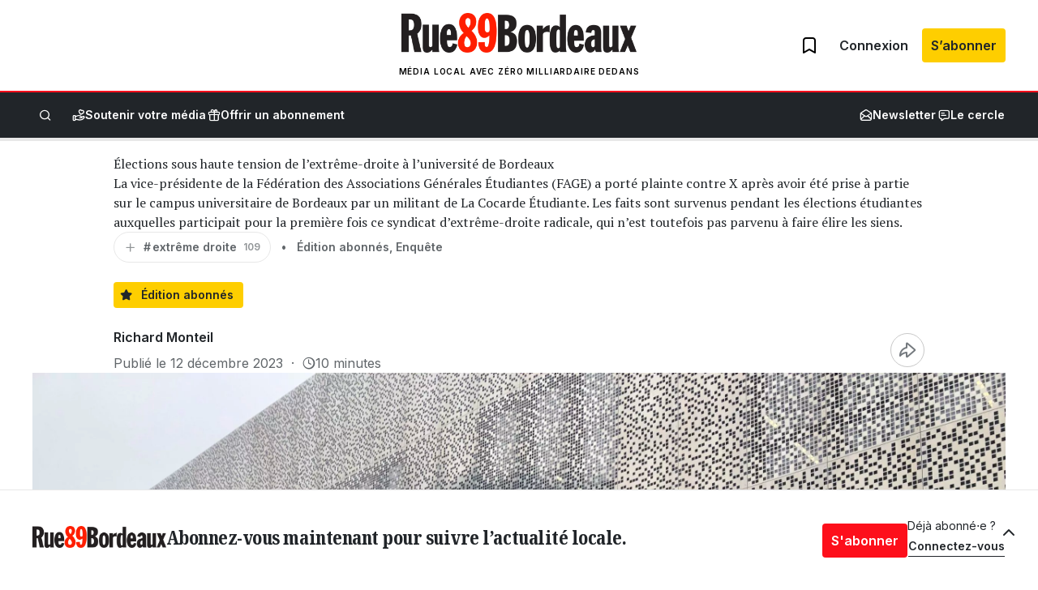

--- FILE ---
content_type: text/html; charset=utf-8
request_url: https://www.google.com/recaptcha/api2/anchor?ar=1&k=6LeDXKoUAAAAABHGC3JQ8usfHlGHPrNqh6VAHL25&co=aHR0cHM6Ly9ydWU4OWJvcmRlYXV4LmNvbTo0NDM.&hl=en&v=7gg7H51Q-naNfhmCP3_R47ho&size=invisible&anchor-ms=20000&execute-ms=15000&cb=xk0bxo11c8zs
body_size: 48012
content:
<!DOCTYPE HTML><html dir="ltr" lang="en"><head><meta http-equiv="Content-Type" content="text/html; charset=UTF-8">
<meta http-equiv="X-UA-Compatible" content="IE=edge">
<title>reCAPTCHA</title>
<style type="text/css">
/* cyrillic-ext */
@font-face {
  font-family: 'Roboto';
  font-style: normal;
  font-weight: 400;
  font-stretch: 100%;
  src: url(//fonts.gstatic.com/s/roboto/v48/KFO7CnqEu92Fr1ME7kSn66aGLdTylUAMa3GUBHMdazTgWw.woff2) format('woff2');
  unicode-range: U+0460-052F, U+1C80-1C8A, U+20B4, U+2DE0-2DFF, U+A640-A69F, U+FE2E-FE2F;
}
/* cyrillic */
@font-face {
  font-family: 'Roboto';
  font-style: normal;
  font-weight: 400;
  font-stretch: 100%;
  src: url(//fonts.gstatic.com/s/roboto/v48/KFO7CnqEu92Fr1ME7kSn66aGLdTylUAMa3iUBHMdazTgWw.woff2) format('woff2');
  unicode-range: U+0301, U+0400-045F, U+0490-0491, U+04B0-04B1, U+2116;
}
/* greek-ext */
@font-face {
  font-family: 'Roboto';
  font-style: normal;
  font-weight: 400;
  font-stretch: 100%;
  src: url(//fonts.gstatic.com/s/roboto/v48/KFO7CnqEu92Fr1ME7kSn66aGLdTylUAMa3CUBHMdazTgWw.woff2) format('woff2');
  unicode-range: U+1F00-1FFF;
}
/* greek */
@font-face {
  font-family: 'Roboto';
  font-style: normal;
  font-weight: 400;
  font-stretch: 100%;
  src: url(//fonts.gstatic.com/s/roboto/v48/KFO7CnqEu92Fr1ME7kSn66aGLdTylUAMa3-UBHMdazTgWw.woff2) format('woff2');
  unicode-range: U+0370-0377, U+037A-037F, U+0384-038A, U+038C, U+038E-03A1, U+03A3-03FF;
}
/* math */
@font-face {
  font-family: 'Roboto';
  font-style: normal;
  font-weight: 400;
  font-stretch: 100%;
  src: url(//fonts.gstatic.com/s/roboto/v48/KFO7CnqEu92Fr1ME7kSn66aGLdTylUAMawCUBHMdazTgWw.woff2) format('woff2');
  unicode-range: U+0302-0303, U+0305, U+0307-0308, U+0310, U+0312, U+0315, U+031A, U+0326-0327, U+032C, U+032F-0330, U+0332-0333, U+0338, U+033A, U+0346, U+034D, U+0391-03A1, U+03A3-03A9, U+03B1-03C9, U+03D1, U+03D5-03D6, U+03F0-03F1, U+03F4-03F5, U+2016-2017, U+2034-2038, U+203C, U+2040, U+2043, U+2047, U+2050, U+2057, U+205F, U+2070-2071, U+2074-208E, U+2090-209C, U+20D0-20DC, U+20E1, U+20E5-20EF, U+2100-2112, U+2114-2115, U+2117-2121, U+2123-214F, U+2190, U+2192, U+2194-21AE, U+21B0-21E5, U+21F1-21F2, U+21F4-2211, U+2213-2214, U+2216-22FF, U+2308-230B, U+2310, U+2319, U+231C-2321, U+2336-237A, U+237C, U+2395, U+239B-23B7, U+23D0, U+23DC-23E1, U+2474-2475, U+25AF, U+25B3, U+25B7, U+25BD, U+25C1, U+25CA, U+25CC, U+25FB, U+266D-266F, U+27C0-27FF, U+2900-2AFF, U+2B0E-2B11, U+2B30-2B4C, U+2BFE, U+3030, U+FF5B, U+FF5D, U+1D400-1D7FF, U+1EE00-1EEFF;
}
/* symbols */
@font-face {
  font-family: 'Roboto';
  font-style: normal;
  font-weight: 400;
  font-stretch: 100%;
  src: url(//fonts.gstatic.com/s/roboto/v48/KFO7CnqEu92Fr1ME7kSn66aGLdTylUAMaxKUBHMdazTgWw.woff2) format('woff2');
  unicode-range: U+0001-000C, U+000E-001F, U+007F-009F, U+20DD-20E0, U+20E2-20E4, U+2150-218F, U+2190, U+2192, U+2194-2199, U+21AF, U+21E6-21F0, U+21F3, U+2218-2219, U+2299, U+22C4-22C6, U+2300-243F, U+2440-244A, U+2460-24FF, U+25A0-27BF, U+2800-28FF, U+2921-2922, U+2981, U+29BF, U+29EB, U+2B00-2BFF, U+4DC0-4DFF, U+FFF9-FFFB, U+10140-1018E, U+10190-1019C, U+101A0, U+101D0-101FD, U+102E0-102FB, U+10E60-10E7E, U+1D2C0-1D2D3, U+1D2E0-1D37F, U+1F000-1F0FF, U+1F100-1F1AD, U+1F1E6-1F1FF, U+1F30D-1F30F, U+1F315, U+1F31C, U+1F31E, U+1F320-1F32C, U+1F336, U+1F378, U+1F37D, U+1F382, U+1F393-1F39F, U+1F3A7-1F3A8, U+1F3AC-1F3AF, U+1F3C2, U+1F3C4-1F3C6, U+1F3CA-1F3CE, U+1F3D4-1F3E0, U+1F3ED, U+1F3F1-1F3F3, U+1F3F5-1F3F7, U+1F408, U+1F415, U+1F41F, U+1F426, U+1F43F, U+1F441-1F442, U+1F444, U+1F446-1F449, U+1F44C-1F44E, U+1F453, U+1F46A, U+1F47D, U+1F4A3, U+1F4B0, U+1F4B3, U+1F4B9, U+1F4BB, U+1F4BF, U+1F4C8-1F4CB, U+1F4D6, U+1F4DA, U+1F4DF, U+1F4E3-1F4E6, U+1F4EA-1F4ED, U+1F4F7, U+1F4F9-1F4FB, U+1F4FD-1F4FE, U+1F503, U+1F507-1F50B, U+1F50D, U+1F512-1F513, U+1F53E-1F54A, U+1F54F-1F5FA, U+1F610, U+1F650-1F67F, U+1F687, U+1F68D, U+1F691, U+1F694, U+1F698, U+1F6AD, U+1F6B2, U+1F6B9-1F6BA, U+1F6BC, U+1F6C6-1F6CF, U+1F6D3-1F6D7, U+1F6E0-1F6EA, U+1F6F0-1F6F3, U+1F6F7-1F6FC, U+1F700-1F7FF, U+1F800-1F80B, U+1F810-1F847, U+1F850-1F859, U+1F860-1F887, U+1F890-1F8AD, U+1F8B0-1F8BB, U+1F8C0-1F8C1, U+1F900-1F90B, U+1F93B, U+1F946, U+1F984, U+1F996, U+1F9E9, U+1FA00-1FA6F, U+1FA70-1FA7C, U+1FA80-1FA89, U+1FA8F-1FAC6, U+1FACE-1FADC, U+1FADF-1FAE9, U+1FAF0-1FAF8, U+1FB00-1FBFF;
}
/* vietnamese */
@font-face {
  font-family: 'Roboto';
  font-style: normal;
  font-weight: 400;
  font-stretch: 100%;
  src: url(//fonts.gstatic.com/s/roboto/v48/KFO7CnqEu92Fr1ME7kSn66aGLdTylUAMa3OUBHMdazTgWw.woff2) format('woff2');
  unicode-range: U+0102-0103, U+0110-0111, U+0128-0129, U+0168-0169, U+01A0-01A1, U+01AF-01B0, U+0300-0301, U+0303-0304, U+0308-0309, U+0323, U+0329, U+1EA0-1EF9, U+20AB;
}
/* latin-ext */
@font-face {
  font-family: 'Roboto';
  font-style: normal;
  font-weight: 400;
  font-stretch: 100%;
  src: url(//fonts.gstatic.com/s/roboto/v48/KFO7CnqEu92Fr1ME7kSn66aGLdTylUAMa3KUBHMdazTgWw.woff2) format('woff2');
  unicode-range: U+0100-02BA, U+02BD-02C5, U+02C7-02CC, U+02CE-02D7, U+02DD-02FF, U+0304, U+0308, U+0329, U+1D00-1DBF, U+1E00-1E9F, U+1EF2-1EFF, U+2020, U+20A0-20AB, U+20AD-20C0, U+2113, U+2C60-2C7F, U+A720-A7FF;
}
/* latin */
@font-face {
  font-family: 'Roboto';
  font-style: normal;
  font-weight: 400;
  font-stretch: 100%;
  src: url(//fonts.gstatic.com/s/roboto/v48/KFO7CnqEu92Fr1ME7kSn66aGLdTylUAMa3yUBHMdazQ.woff2) format('woff2');
  unicode-range: U+0000-00FF, U+0131, U+0152-0153, U+02BB-02BC, U+02C6, U+02DA, U+02DC, U+0304, U+0308, U+0329, U+2000-206F, U+20AC, U+2122, U+2191, U+2193, U+2212, U+2215, U+FEFF, U+FFFD;
}
/* cyrillic-ext */
@font-face {
  font-family: 'Roboto';
  font-style: normal;
  font-weight: 500;
  font-stretch: 100%;
  src: url(//fonts.gstatic.com/s/roboto/v48/KFO7CnqEu92Fr1ME7kSn66aGLdTylUAMa3GUBHMdazTgWw.woff2) format('woff2');
  unicode-range: U+0460-052F, U+1C80-1C8A, U+20B4, U+2DE0-2DFF, U+A640-A69F, U+FE2E-FE2F;
}
/* cyrillic */
@font-face {
  font-family: 'Roboto';
  font-style: normal;
  font-weight: 500;
  font-stretch: 100%;
  src: url(//fonts.gstatic.com/s/roboto/v48/KFO7CnqEu92Fr1ME7kSn66aGLdTylUAMa3iUBHMdazTgWw.woff2) format('woff2');
  unicode-range: U+0301, U+0400-045F, U+0490-0491, U+04B0-04B1, U+2116;
}
/* greek-ext */
@font-face {
  font-family: 'Roboto';
  font-style: normal;
  font-weight: 500;
  font-stretch: 100%;
  src: url(//fonts.gstatic.com/s/roboto/v48/KFO7CnqEu92Fr1ME7kSn66aGLdTylUAMa3CUBHMdazTgWw.woff2) format('woff2');
  unicode-range: U+1F00-1FFF;
}
/* greek */
@font-face {
  font-family: 'Roboto';
  font-style: normal;
  font-weight: 500;
  font-stretch: 100%;
  src: url(//fonts.gstatic.com/s/roboto/v48/KFO7CnqEu92Fr1ME7kSn66aGLdTylUAMa3-UBHMdazTgWw.woff2) format('woff2');
  unicode-range: U+0370-0377, U+037A-037F, U+0384-038A, U+038C, U+038E-03A1, U+03A3-03FF;
}
/* math */
@font-face {
  font-family: 'Roboto';
  font-style: normal;
  font-weight: 500;
  font-stretch: 100%;
  src: url(//fonts.gstatic.com/s/roboto/v48/KFO7CnqEu92Fr1ME7kSn66aGLdTylUAMawCUBHMdazTgWw.woff2) format('woff2');
  unicode-range: U+0302-0303, U+0305, U+0307-0308, U+0310, U+0312, U+0315, U+031A, U+0326-0327, U+032C, U+032F-0330, U+0332-0333, U+0338, U+033A, U+0346, U+034D, U+0391-03A1, U+03A3-03A9, U+03B1-03C9, U+03D1, U+03D5-03D6, U+03F0-03F1, U+03F4-03F5, U+2016-2017, U+2034-2038, U+203C, U+2040, U+2043, U+2047, U+2050, U+2057, U+205F, U+2070-2071, U+2074-208E, U+2090-209C, U+20D0-20DC, U+20E1, U+20E5-20EF, U+2100-2112, U+2114-2115, U+2117-2121, U+2123-214F, U+2190, U+2192, U+2194-21AE, U+21B0-21E5, U+21F1-21F2, U+21F4-2211, U+2213-2214, U+2216-22FF, U+2308-230B, U+2310, U+2319, U+231C-2321, U+2336-237A, U+237C, U+2395, U+239B-23B7, U+23D0, U+23DC-23E1, U+2474-2475, U+25AF, U+25B3, U+25B7, U+25BD, U+25C1, U+25CA, U+25CC, U+25FB, U+266D-266F, U+27C0-27FF, U+2900-2AFF, U+2B0E-2B11, U+2B30-2B4C, U+2BFE, U+3030, U+FF5B, U+FF5D, U+1D400-1D7FF, U+1EE00-1EEFF;
}
/* symbols */
@font-face {
  font-family: 'Roboto';
  font-style: normal;
  font-weight: 500;
  font-stretch: 100%;
  src: url(//fonts.gstatic.com/s/roboto/v48/KFO7CnqEu92Fr1ME7kSn66aGLdTylUAMaxKUBHMdazTgWw.woff2) format('woff2');
  unicode-range: U+0001-000C, U+000E-001F, U+007F-009F, U+20DD-20E0, U+20E2-20E4, U+2150-218F, U+2190, U+2192, U+2194-2199, U+21AF, U+21E6-21F0, U+21F3, U+2218-2219, U+2299, U+22C4-22C6, U+2300-243F, U+2440-244A, U+2460-24FF, U+25A0-27BF, U+2800-28FF, U+2921-2922, U+2981, U+29BF, U+29EB, U+2B00-2BFF, U+4DC0-4DFF, U+FFF9-FFFB, U+10140-1018E, U+10190-1019C, U+101A0, U+101D0-101FD, U+102E0-102FB, U+10E60-10E7E, U+1D2C0-1D2D3, U+1D2E0-1D37F, U+1F000-1F0FF, U+1F100-1F1AD, U+1F1E6-1F1FF, U+1F30D-1F30F, U+1F315, U+1F31C, U+1F31E, U+1F320-1F32C, U+1F336, U+1F378, U+1F37D, U+1F382, U+1F393-1F39F, U+1F3A7-1F3A8, U+1F3AC-1F3AF, U+1F3C2, U+1F3C4-1F3C6, U+1F3CA-1F3CE, U+1F3D4-1F3E0, U+1F3ED, U+1F3F1-1F3F3, U+1F3F5-1F3F7, U+1F408, U+1F415, U+1F41F, U+1F426, U+1F43F, U+1F441-1F442, U+1F444, U+1F446-1F449, U+1F44C-1F44E, U+1F453, U+1F46A, U+1F47D, U+1F4A3, U+1F4B0, U+1F4B3, U+1F4B9, U+1F4BB, U+1F4BF, U+1F4C8-1F4CB, U+1F4D6, U+1F4DA, U+1F4DF, U+1F4E3-1F4E6, U+1F4EA-1F4ED, U+1F4F7, U+1F4F9-1F4FB, U+1F4FD-1F4FE, U+1F503, U+1F507-1F50B, U+1F50D, U+1F512-1F513, U+1F53E-1F54A, U+1F54F-1F5FA, U+1F610, U+1F650-1F67F, U+1F687, U+1F68D, U+1F691, U+1F694, U+1F698, U+1F6AD, U+1F6B2, U+1F6B9-1F6BA, U+1F6BC, U+1F6C6-1F6CF, U+1F6D3-1F6D7, U+1F6E0-1F6EA, U+1F6F0-1F6F3, U+1F6F7-1F6FC, U+1F700-1F7FF, U+1F800-1F80B, U+1F810-1F847, U+1F850-1F859, U+1F860-1F887, U+1F890-1F8AD, U+1F8B0-1F8BB, U+1F8C0-1F8C1, U+1F900-1F90B, U+1F93B, U+1F946, U+1F984, U+1F996, U+1F9E9, U+1FA00-1FA6F, U+1FA70-1FA7C, U+1FA80-1FA89, U+1FA8F-1FAC6, U+1FACE-1FADC, U+1FADF-1FAE9, U+1FAF0-1FAF8, U+1FB00-1FBFF;
}
/* vietnamese */
@font-face {
  font-family: 'Roboto';
  font-style: normal;
  font-weight: 500;
  font-stretch: 100%;
  src: url(//fonts.gstatic.com/s/roboto/v48/KFO7CnqEu92Fr1ME7kSn66aGLdTylUAMa3OUBHMdazTgWw.woff2) format('woff2');
  unicode-range: U+0102-0103, U+0110-0111, U+0128-0129, U+0168-0169, U+01A0-01A1, U+01AF-01B0, U+0300-0301, U+0303-0304, U+0308-0309, U+0323, U+0329, U+1EA0-1EF9, U+20AB;
}
/* latin-ext */
@font-face {
  font-family: 'Roboto';
  font-style: normal;
  font-weight: 500;
  font-stretch: 100%;
  src: url(//fonts.gstatic.com/s/roboto/v48/KFO7CnqEu92Fr1ME7kSn66aGLdTylUAMa3KUBHMdazTgWw.woff2) format('woff2');
  unicode-range: U+0100-02BA, U+02BD-02C5, U+02C7-02CC, U+02CE-02D7, U+02DD-02FF, U+0304, U+0308, U+0329, U+1D00-1DBF, U+1E00-1E9F, U+1EF2-1EFF, U+2020, U+20A0-20AB, U+20AD-20C0, U+2113, U+2C60-2C7F, U+A720-A7FF;
}
/* latin */
@font-face {
  font-family: 'Roboto';
  font-style: normal;
  font-weight: 500;
  font-stretch: 100%;
  src: url(//fonts.gstatic.com/s/roboto/v48/KFO7CnqEu92Fr1ME7kSn66aGLdTylUAMa3yUBHMdazQ.woff2) format('woff2');
  unicode-range: U+0000-00FF, U+0131, U+0152-0153, U+02BB-02BC, U+02C6, U+02DA, U+02DC, U+0304, U+0308, U+0329, U+2000-206F, U+20AC, U+2122, U+2191, U+2193, U+2212, U+2215, U+FEFF, U+FFFD;
}
/* cyrillic-ext */
@font-face {
  font-family: 'Roboto';
  font-style: normal;
  font-weight: 900;
  font-stretch: 100%;
  src: url(//fonts.gstatic.com/s/roboto/v48/KFO7CnqEu92Fr1ME7kSn66aGLdTylUAMa3GUBHMdazTgWw.woff2) format('woff2');
  unicode-range: U+0460-052F, U+1C80-1C8A, U+20B4, U+2DE0-2DFF, U+A640-A69F, U+FE2E-FE2F;
}
/* cyrillic */
@font-face {
  font-family: 'Roboto';
  font-style: normal;
  font-weight: 900;
  font-stretch: 100%;
  src: url(//fonts.gstatic.com/s/roboto/v48/KFO7CnqEu92Fr1ME7kSn66aGLdTylUAMa3iUBHMdazTgWw.woff2) format('woff2');
  unicode-range: U+0301, U+0400-045F, U+0490-0491, U+04B0-04B1, U+2116;
}
/* greek-ext */
@font-face {
  font-family: 'Roboto';
  font-style: normal;
  font-weight: 900;
  font-stretch: 100%;
  src: url(//fonts.gstatic.com/s/roboto/v48/KFO7CnqEu92Fr1ME7kSn66aGLdTylUAMa3CUBHMdazTgWw.woff2) format('woff2');
  unicode-range: U+1F00-1FFF;
}
/* greek */
@font-face {
  font-family: 'Roboto';
  font-style: normal;
  font-weight: 900;
  font-stretch: 100%;
  src: url(//fonts.gstatic.com/s/roboto/v48/KFO7CnqEu92Fr1ME7kSn66aGLdTylUAMa3-UBHMdazTgWw.woff2) format('woff2');
  unicode-range: U+0370-0377, U+037A-037F, U+0384-038A, U+038C, U+038E-03A1, U+03A3-03FF;
}
/* math */
@font-face {
  font-family: 'Roboto';
  font-style: normal;
  font-weight: 900;
  font-stretch: 100%;
  src: url(//fonts.gstatic.com/s/roboto/v48/KFO7CnqEu92Fr1ME7kSn66aGLdTylUAMawCUBHMdazTgWw.woff2) format('woff2');
  unicode-range: U+0302-0303, U+0305, U+0307-0308, U+0310, U+0312, U+0315, U+031A, U+0326-0327, U+032C, U+032F-0330, U+0332-0333, U+0338, U+033A, U+0346, U+034D, U+0391-03A1, U+03A3-03A9, U+03B1-03C9, U+03D1, U+03D5-03D6, U+03F0-03F1, U+03F4-03F5, U+2016-2017, U+2034-2038, U+203C, U+2040, U+2043, U+2047, U+2050, U+2057, U+205F, U+2070-2071, U+2074-208E, U+2090-209C, U+20D0-20DC, U+20E1, U+20E5-20EF, U+2100-2112, U+2114-2115, U+2117-2121, U+2123-214F, U+2190, U+2192, U+2194-21AE, U+21B0-21E5, U+21F1-21F2, U+21F4-2211, U+2213-2214, U+2216-22FF, U+2308-230B, U+2310, U+2319, U+231C-2321, U+2336-237A, U+237C, U+2395, U+239B-23B7, U+23D0, U+23DC-23E1, U+2474-2475, U+25AF, U+25B3, U+25B7, U+25BD, U+25C1, U+25CA, U+25CC, U+25FB, U+266D-266F, U+27C0-27FF, U+2900-2AFF, U+2B0E-2B11, U+2B30-2B4C, U+2BFE, U+3030, U+FF5B, U+FF5D, U+1D400-1D7FF, U+1EE00-1EEFF;
}
/* symbols */
@font-face {
  font-family: 'Roboto';
  font-style: normal;
  font-weight: 900;
  font-stretch: 100%;
  src: url(//fonts.gstatic.com/s/roboto/v48/KFO7CnqEu92Fr1ME7kSn66aGLdTylUAMaxKUBHMdazTgWw.woff2) format('woff2');
  unicode-range: U+0001-000C, U+000E-001F, U+007F-009F, U+20DD-20E0, U+20E2-20E4, U+2150-218F, U+2190, U+2192, U+2194-2199, U+21AF, U+21E6-21F0, U+21F3, U+2218-2219, U+2299, U+22C4-22C6, U+2300-243F, U+2440-244A, U+2460-24FF, U+25A0-27BF, U+2800-28FF, U+2921-2922, U+2981, U+29BF, U+29EB, U+2B00-2BFF, U+4DC0-4DFF, U+FFF9-FFFB, U+10140-1018E, U+10190-1019C, U+101A0, U+101D0-101FD, U+102E0-102FB, U+10E60-10E7E, U+1D2C0-1D2D3, U+1D2E0-1D37F, U+1F000-1F0FF, U+1F100-1F1AD, U+1F1E6-1F1FF, U+1F30D-1F30F, U+1F315, U+1F31C, U+1F31E, U+1F320-1F32C, U+1F336, U+1F378, U+1F37D, U+1F382, U+1F393-1F39F, U+1F3A7-1F3A8, U+1F3AC-1F3AF, U+1F3C2, U+1F3C4-1F3C6, U+1F3CA-1F3CE, U+1F3D4-1F3E0, U+1F3ED, U+1F3F1-1F3F3, U+1F3F5-1F3F7, U+1F408, U+1F415, U+1F41F, U+1F426, U+1F43F, U+1F441-1F442, U+1F444, U+1F446-1F449, U+1F44C-1F44E, U+1F453, U+1F46A, U+1F47D, U+1F4A3, U+1F4B0, U+1F4B3, U+1F4B9, U+1F4BB, U+1F4BF, U+1F4C8-1F4CB, U+1F4D6, U+1F4DA, U+1F4DF, U+1F4E3-1F4E6, U+1F4EA-1F4ED, U+1F4F7, U+1F4F9-1F4FB, U+1F4FD-1F4FE, U+1F503, U+1F507-1F50B, U+1F50D, U+1F512-1F513, U+1F53E-1F54A, U+1F54F-1F5FA, U+1F610, U+1F650-1F67F, U+1F687, U+1F68D, U+1F691, U+1F694, U+1F698, U+1F6AD, U+1F6B2, U+1F6B9-1F6BA, U+1F6BC, U+1F6C6-1F6CF, U+1F6D3-1F6D7, U+1F6E0-1F6EA, U+1F6F0-1F6F3, U+1F6F7-1F6FC, U+1F700-1F7FF, U+1F800-1F80B, U+1F810-1F847, U+1F850-1F859, U+1F860-1F887, U+1F890-1F8AD, U+1F8B0-1F8BB, U+1F8C0-1F8C1, U+1F900-1F90B, U+1F93B, U+1F946, U+1F984, U+1F996, U+1F9E9, U+1FA00-1FA6F, U+1FA70-1FA7C, U+1FA80-1FA89, U+1FA8F-1FAC6, U+1FACE-1FADC, U+1FADF-1FAE9, U+1FAF0-1FAF8, U+1FB00-1FBFF;
}
/* vietnamese */
@font-face {
  font-family: 'Roboto';
  font-style: normal;
  font-weight: 900;
  font-stretch: 100%;
  src: url(//fonts.gstatic.com/s/roboto/v48/KFO7CnqEu92Fr1ME7kSn66aGLdTylUAMa3OUBHMdazTgWw.woff2) format('woff2');
  unicode-range: U+0102-0103, U+0110-0111, U+0128-0129, U+0168-0169, U+01A0-01A1, U+01AF-01B0, U+0300-0301, U+0303-0304, U+0308-0309, U+0323, U+0329, U+1EA0-1EF9, U+20AB;
}
/* latin-ext */
@font-face {
  font-family: 'Roboto';
  font-style: normal;
  font-weight: 900;
  font-stretch: 100%;
  src: url(//fonts.gstatic.com/s/roboto/v48/KFO7CnqEu92Fr1ME7kSn66aGLdTylUAMa3KUBHMdazTgWw.woff2) format('woff2');
  unicode-range: U+0100-02BA, U+02BD-02C5, U+02C7-02CC, U+02CE-02D7, U+02DD-02FF, U+0304, U+0308, U+0329, U+1D00-1DBF, U+1E00-1E9F, U+1EF2-1EFF, U+2020, U+20A0-20AB, U+20AD-20C0, U+2113, U+2C60-2C7F, U+A720-A7FF;
}
/* latin */
@font-face {
  font-family: 'Roboto';
  font-style: normal;
  font-weight: 900;
  font-stretch: 100%;
  src: url(//fonts.gstatic.com/s/roboto/v48/KFO7CnqEu92Fr1ME7kSn66aGLdTylUAMa3yUBHMdazQ.woff2) format('woff2');
  unicode-range: U+0000-00FF, U+0131, U+0152-0153, U+02BB-02BC, U+02C6, U+02DA, U+02DC, U+0304, U+0308, U+0329, U+2000-206F, U+20AC, U+2122, U+2191, U+2193, U+2212, U+2215, U+FEFF, U+FFFD;
}

</style>
<link rel="stylesheet" type="text/css" href="https://www.gstatic.com/recaptcha/releases/7gg7H51Q-naNfhmCP3_R47ho/styles__ltr.css">
<script nonce="tIhuofCJwC0OdIYpsUH0XQ" type="text/javascript">window['__recaptcha_api'] = 'https://www.google.com/recaptcha/api2/';</script>
<script type="text/javascript" src="https://www.gstatic.com/recaptcha/releases/7gg7H51Q-naNfhmCP3_R47ho/recaptcha__en.js" nonce="tIhuofCJwC0OdIYpsUH0XQ">
      
    </script></head>
<body><div id="rc-anchor-alert" class="rc-anchor-alert"></div>
<input type="hidden" id="recaptcha-token" value="[base64]">
<script type="text/javascript" nonce="tIhuofCJwC0OdIYpsUH0XQ">
      recaptcha.anchor.Main.init("[\x22ainput\x22,[\x22bgdata\x22,\x22\x22,\[base64]/[base64]/UltIKytdPWE6KGE8MjA0OD9SW0grK109YT4+NnwxOTI6KChhJjY0NTEyKT09NTUyOTYmJnErMTxoLmxlbmd0aCYmKGguY2hhckNvZGVBdChxKzEpJjY0NTEyKT09NTYzMjA/[base64]/MjU1OlI/[base64]/[base64]/[base64]/[base64]/[base64]/[base64]/[base64]/[base64]/[base64]/[base64]\x22,\[base64]\x22,\x22wqvDrMKYwpPDnsKDbyktwoB/P8OrwoPDjsKaFsKuHsKGw7d1w5lFwqbDqkXCr8KNA34WeVPDuWvCr24+Z3Z9RnfDthTDv1zDqcOLRgYlSsKZwqfDlWvDiBHDqMKqwq7Cs8O3wqhXw59VAWrDtFXCsSDDsQPDmRnCi8O9AsKiWcKzw4zDtGkWdmDCqcOxwr5uw6tXRSfCvy8vHQZ8w5F/FyJ/w4ouw4TDjsOJwodRYsKVwqt8J1xfc27DrMKMPsOfRMOtfzV3wqBlE8KNTllTwrgYw4IPw7TDr8OSwp0yYDrDjsKQw4TDqQNAH3dcccKFHk3DoMKMwo1dYsKGSHsJGsOEUsOewo03OHw5csOsXnzDiS7CmMKKw7rCh8OndMOrwqIQw7fDnMK/BC/Ck8K4asOpZxJMWcOdInHCoykkw6nDrR/DhGLCuC/DsCbDvnE6wr3DrDbDrsOnNTUBNsKbwr1/w6Ytw7/DtAc1w4txMcKvUCbCqcKeP8OJWG3CoxvDuwUlMykDCcO4KsOKw60Ow55TFMO1wobDhVQBJljDncKqwpFVHMOmB3DDkMOXwobCm8KEwrFZwoNxf2dJMHPCjAzCmXDDkHnCrMK/fMOzcMOoFn3Du8ONTyjDvXZzXHvDv8KKPsO7wrETPmwhVsOBVsKNwrQ6Z8K1w6HDlG8tAg/CvSVLwqYswoXCk1jDkC1Uw6RMwr7CiVDCisKxV8KKwpHCojRAwovDmk5uX8KZbE4Lw5lIw5QEw55Bwr9OQcOxKMOcfsOWbcOcMMOAw6XDlV3CoFjCs8KHwpnDqcKHS3rDhDUCwonCjMOYwp3Cl8KLNRF2wo5XwrTDvzopEcOfw4jCqAELwpxYw6kqRcOpwo/DsmgpXlVPPMKGPcOowqcCAsO0VUzDksKEMMOrD8OHwoocUsOoXcKXw5pHQTbCvSnDuzd4w4VFY0rDr8KbecKAwooPUcKAWsKAJkbCucOqcMKXw7PCtMKzJk91woFJwqfDjGlUwrzDnwxNwp/CvMK6HXFdGSMIdcO1DGvCrzR5Ui1OBzTDqCvCq8OnP0U5w45PCMORLcKsX8O3woJXwoXDulFXBBrCtB9hTTV7w7xLYw7CuMO1IFjCmHNHwq0hMyA8w6fDpcOCw6LCksOew51Tw6zCjgh9wrHDj8O2w5zClMOBSSxZBMOgYiHCgcKdU8O5LifCkgQuw6/CtMO6w57Dh8KHw4IVcsOICCHDqsOPw7E1w6XDvDnDqsOPScOTP8ONe8K2QUtqw6hWC8OnPXHDmsO8VCLCvmnDvy4/SsOew6gCwqB5wp9Yw65Ywpdiw75kMFwtwoBLw6B+RVDDuMKLJ8KWecKiBcKVQMO6WXjDtiA8w4xAQwnCgcOtDFcUSsKWSSzCpsOye8OSwrvDh8K1WAPDqcKxHhvCp8KewrfCqcOAwpMZVMK2wqkwFivCqTDChG/[base64]/[base64]/DjMOHFTIRW8OvTxXCuMK3w7BrwrjDl8OeLMKfw53CrcORwp16XcKTw7F/ZRPDtyc1RcKMw43Cp8OBwoQye1XCpjnDhsKZX17DphV+QcKHADzDgsOGc8OBAMOpwopvIsOVw7HCh8OTwrjDoHQcKAXDrFgkw5ZPwocibsOgw6DCssKGw7hjw4HCoxlewpjCrcK+wqXDhHULwpZUw4ddB8KFw7jCsT/Dl0bCi8OcA8KHw4HDrMKqOcO/[base64]/DqcKLakgdZT/[base64]/[base64]/WnQlw4VNAcKKTMOEI8KSAcOsL8KUwrvDvsOVJEHCoC0jw7rCj8KoRcK9w6Bfwp/Cv8K9JxVQYMO1w5jCu8ODQyowcMO5w5IlwpDDrSnCt8K7wrEAcMK3PMKjG8Kpwo3DocO9QEYNw5Iyw4VcwoPDlWTDgcOYKsOVwrjDjCQKwrF7wrVjwolEw63Dj3TDml7Cg196w6TCm8OrwonCiVDCqcOZw6DDp1DDjy3CvSPDisOaZVfDpjLDocOxwp/[base64]/[base64]/[base64]/BmlTwr4AMjsow4jDtcOlelLCn0YnNsKWZC1Fe8O8wonDt8OAwqheAcKCRAE1FMKpJcOZwoIfDcKeSRzDvsKFwpjDqcK9IsKoaHPDg8Ksw6rDvCLDr8KbwqBPw6YDw5zDtMKdw4pKOg8dH8KJw4AOwrLCkgE/w7MWRcOfw5c+wo4XEMOEb8KWw73DhMK4ZcORwosPw5TCpsO/EgRUOsKrdXXCs8Ouwp84w5tDw4pDw63DpMKmJsKCw7zCv8OswoMZTjnDicK9w6/Cg8KqNhZfw4bDl8K3N1/[base64]/CrmBowoxjw79uw7l8azZgwr8UaMONwoxtw7dXB37DjMKfw5PDvMKgwoBYZ1/Dnk0cCsOlQ8O2w4gLw67CrsOYLsOMw4nDriXDuDPCrETCmFHDrsKAJHnDnzJLLX/[base64]/DocOCw5HCkljCpsO7c8OlK0dxFyI4UhtFw6t4bsKMIMOKw6vCpsOYwrDDhC7DrcOtA2TCu0XCusOpwrZRPSo0wqNSw55jw4/[base64]/DinDDtV7DtkTCisOkwqTDpyfDkcOTVMO4fQ3CssOKQsKLFk0GN8K4JsOrw4vDlsK5K8Ocwq3DlMKWXMOdw6dgw7rDkcKOwrNpFn/[base64]/JjAWNcOhwpTDhXnDiWY1MsOSXF/ClMKYQBMuWMOYw4DDgcO4MG5BworCnzfDosKHwpfCqcORw457wobCqRo4w54IwoNIw615bxDCg8KwwosUw6ZdN08Kw7AwEcOnw4fDlwd+HcOPTcKZcsKQw5nDu8OPOsK9KsKVw6jCq33Ds0fCozjCs8K0w7/[base64]/CghdGKMK1wr9gA8KoSU/Dg8KCwrVwwqnDj8KsQBDDvsKRwpkAw54Rw4bCmQopZsKdNgRpRl3Co8K9M0INwp/[base64]/Cv8O1wpUSJMOkw7/[base64]/Cp8OYOhPCuT/[base64]/w7wGw67DiV3DkcKYwp3Do8O0d8OGWcOYw4HDhcK5FsOhZsKmwqbDoC7DpEHCj1FNVwvCv8OewrvDui/[base64]/[base64]/[base64]/Dt8K+DVXCiH/Ctj3CmXbDsikRw4FGZcO1WsKuw5otIsKSwr/DusKxw741JHrDg8O0RGdsL8KIRcOgVSbCiUrCtcOyw6khFUvCmk9Kw5MUGcOPbUMzwpXCisOPD8KLwrXClyN7UMKxGFVHe8K9fmHDncKVT1bDjcKHwo17csKXw4DCpsOye1NVYh/DpQsyacKxXS3DjsO1wq3CjsOoOsKnw4UpQMK2SMKVe0Y4JzjDuilrw4Mkw4HDusOlIsKCXcObTiFsVjzDphATwoLDum/CqA0eWEM+wo1LB8K/wpJVZ1fCmsOtXcKVZcO4H8K7b1JfaSPDvk3Dp8OFW8KZfcO3w47CshHCiMKRWysOFmXCgcKjXjkNOGwvOMKUwprDthHCryDDhBAwwpExwrrDghjCqzZZIsOEw5XDrVnDkMKQKy/CvwttwqzDvsOhwptswrA4R8OBwrDDkcOoF0RScivCnyIXwrBFwpRAP8K+w4zDscOlw4wHw7c1ASYceWvCj8K3fzPDgcO5R8OCUjXDncOLw6bDv8OYF8O/wphAaSYQwo3DgMOnXl3CjcORw7bCrcOewrM6P8ORZmkNC012EMOub8KZZcO+BznDrz/DrMOlw71qbAvDqcOlw77DlzhRV8OgwqV6wrJLw68xw6PCiV8EU2bDiWjDrMKbHMOWwqwrwrrDhMOQw4/DosOXNCBIQHPClHonw5fCuB8YEcKmE8K/[base64]/CgcK7wrDDhVXCoVDChMKcwqFAw7lQw4oewroOwrHDsh4XMsOgQsOowrvCvCk1w4pewpQpAMO9wrLCjBjCg8KTPMObUcKQwoHCjQ7CswN4wrrDh8Ogw5Emw7pkw7PCk8KOMzrDrhZgPVvDrAbCsQDCrGwWAQHCkMK0Kgh0wqDCh1nDqMOzOMK2D1MoIMOjb8KLwojCpU/Cm8ODM8KuwqPDusKJw7VNeQTCgMKQwqJZwpjDn8KEIsKZTcOJw4/Du8Osw44GXsOxPMOHecOKw78sw6F/GWQ/W0rCusKnFxzDqMOMw5U+w6TDhMOZFGrDiFguwqLCliNhAWRYccKtYsKkHnRgw5jCtWNJw7HCk3BLCcKWSyXDsMO4w4wIwqFUwosJw4jCnMKJwo/[base64]/Cjj3Dl11pJsKUNMKOwqjDsFTChiFNUwXDjDQXw4phw5Vdw4/CgG/DqsODABjDuMOWwrZaPMKqwq/CqizCocONwrApw4wDacO7OsKBOcOiNMOqBsK7XWDCjGTCu8Ojw4nCvijDsycfw4ZRHXnDrsKuw6vDoMOwcRfDth7DhcKbw5/DgHBJZsKzwotcw7/DsjrDjsKhw70TwpcTLWDDhAMIDB/DlMOXFMOYJMOcw67DjRI3JMOYwqQtwrvCjmg7IcOewrgew5DDv8Kww6kBwqUmHlF/w5QAby7CocKJw5Agw6HDkkMVwqgmED5CTg/ChVNjwr3CpMKXaMKeeMOHfQTCuMKdw4HDtsKCw5pzwpliES3DpwrDnUIiwrjDt3l7dEDCqwB7USxtw4DDscKXwrJxw7bCpsKxEsOgFMOjEMKAKhMLwqLDumbCuDPDplnCngTCgcOgKMKTViwmOUgRFMOgw5McwpBKV8O6wp3DkHN6WgIJw7/[base64]/[base64]/[base64]/[base64]/CQ7DlVvCtTDDv1zCksOxEUjDkigOQsKBwpkcM8OMGcOlwoo4wpHDgAbCjEUhw5DCkcOyw7MlYMKlNxgWCsO2OGHDozrDkMKCMQQLfsKNGyIDwqFvT2HDgg89MW/Cn8OTwqcCVU7CiHjCox3DhwY5w6NVw7rDlsKgw5zCrcKzw5/CpFTCp8KOP0rDo8OeIsK6wpULEMKVdMOQw68iw4glNUTDkxbDgQwsMsKjWX7DmR/CunwIXhl7w6QCw5d5woc6w5XDmUbDp8K7w58LcsKtIhzCiA4QwrrDgMOHVmpbcsKgL8OIRF7CrsKKEipkw5c4IMKRXsKua2pdasK6w5fDtQNUwr4pwqLCh0nClD3CsBMATUvCo8Oqwp/Cp8KGa0vCvsO8QRZrQ3wjwovCrsKrZcKMBRnCmMORNgRsYSIew4cXfsKtwoXCg8Ozwp9pU8OQZGpSwrnCqyF/VsKYwrPCnHkBVDxMwq3DhcOUIMO2wqnDpCAjRsKeH3jCsE3CqlpZw68mPcKrAMOYw7TDp2bDnnwxKcOawqJPVcO5w7nDmsKSw7lgdnojwqjDs8OReDYrFSfCuUkyQ8OfLMKJAQ0Ow7/DtVrCpMKga8OJB8K/HcKTEMKiMsOpwqUJwpllPTzClAQDFmTDjCnCvCIMwo4VBC5jQmYvHTLCncKcQsOqAsK5w7zDsTLCjz3CtsOmwrjDhFRow47ChMO1w5UOIsKLbsOKwp3ChR/CriXDoTc3RMKqV2vDoUB1FsOvw4Qyw5EFRcKeTW8lw4zCsmZtPi5Aw5bDjMOJDQnCpMOpw5rDvcOuw4U5BXh9woHDvMKKw7xbLcKvw6jDqcOeD8KCw6/Du8KeworCtEcWCMKmwpJ5w58NJMKpworDhMKDdQrDhMO6dDjDncOwIDjClMKNwpbCrHjDiUXCrsOKwpt9w6/ChMKrLmnDjD/CgH/DjMOVwqLDvD/DlEEwwr4kDsO2csO8w4bDn2bDgzTDgWDDtidNGh8vw6wBwp/CkwAYeMOFF8KIw6NhdRs2wpAqK3PDuwXDqsOcw6PDgcKOw7U8wo9pw4xacMOEwo0mwq7DqcOcw70Ew7fDp8KaWcO/asODK8OCDxp+wpoiw719HcOfwrghRVrDicK1IsKLUTbCh8KmwrTDpSfCr8KYwqAIwogQwoMyw77CkzA1KsO4bhpPGMO6w61tHBgYw4HCvB/CkiJiw7zDmGvCqnnCkHZ2wqYTwpnDu1l1KV3DkW3DgsK4w4l+w5tJFsKwwo7Duy3DvcKXwqNIw5TDgcOLw5jCg2TDlsKFw6UEZ8OBQBTCt8Ouw6l4QGNewoInUsO2wqbCiCHDr8KWw7/DjRXCtsOUck7Ds0TDqzrCqzhHEsKuecKWTsKEC8KZw7IuYsOnU1NOwq9TIMKQw6LClx8CHklHW2EKw7LCp8K7w4cwVcOFYxdLWUFmfMKYfmUDFGJhBzcLwoINcMO0w7UEwrnCqMOfwoRcfTxhNsKAwoJZw7/DqcKsbcOEXsOdw7fCocKTZXgDwp3CpcKuGcKCZcKKwrzCh8OYw658S1McLsOpfTtwI3wPw5/CvsOxVEVpbl9tPcKEwqgQwrBkw64wwqN8w4XCnGgPJsKPw484XMO3wrXDhw8Zw5nDlVzDocKQLWbCtMOybHIfwrNAw5tPw5tfB8Kze8KlOl/[base64]/[base64]/[base64]/ER0HwoTDuWNUZRHCisKCwrXCt8KZw4jDgMKzw5vDn8O8wpVpUnLCq8K1JHpmJcK8w4Acw43Dh8OXw5rDh3bDi8K+wpDCt8KBwokcRsOeIk/CgMO0fsK8YMKFw4HDtz4WwoRYwrlxZcKBCBDCkMKaw6PCul7DnMOTwo3CrsOBQQgww4nCtMKOwpLDrTkGw75BKMOSw4UmI8ONwq0rwrhZek9bZkfDgz5GfARpw6N8wp/CqMKtw4/DvihTwolpwpUUeHt6woLDtMOdBMOMQ8KeK8KxeEwywpFiwovDlATDtjvCnzYOK8Klw71vDcKewrt/wpHDg0rDoHgHwpXDv8Kvw5PCjcONMsOOwovDv8KOwrd0eMKldy5/w4rCt8ORw7XCsEMKGhcOGcK7DTnClMKBYB/Dk8Kow43DnsK6w5rCh8ObUsOtw5rDs8K5SsKtT8OTwosoAQrCg1l1N8O7w4LDpcKjBcO9VcOhw6tgDlrDvh3DojEGAgt/eAZ4PUElwqoXw5sowoDCkcKlAcOBw5fDmXA0HzcHTcKMbwTDmsKuw6bDkMK6a3DCpMOFc37DoMKpEEfDhDxswpzCjnA/[base64]/[base64]/wqd0UAfCv8KfwpdyMsOVw7rDgQvCv8ObwpvDjBUuZ8OSwqcRJMKKwq3CrlhZGAzDvWUYw5/DuMKQw7QrVCvCiCFiw73DuVkaJGjDlExFbsOywo1LDsOobQVVw7vCm8K3wrnDqcO6w6DDr1zDl8OBw7LCsErDlMK7w4PCnsK4w6NyCCDDocKCw7TDo8O/Dik9P07DmcO5w645UMK3Z8Klw4wWW8Knwpk/[base64]/esKfwqvDsDQrSsOKVMK/w6bCrMK7VQ/[base64]/[base64]/[base64]/Dg8OKwppTGgjCsArCh8O3Nz9IDcO4HcKiw4HCq8KyA10GwoMGwpHCu8OMacKXU8KnwrYQXC7Dm1k4QcOuw45Sw67DkcOsU8K4wrnDjhRAWjvDhcKNw6LClybDm8OiOsOrKMOBWhrDpsOww57DmsOKwoTDpcKkLQzDnzJnwoQhM8KUEMOfZyrCrSsgQTwLwp/CuFQMex9iYsKAWsKZwoETwq8xa8K0ZG7DoUzDjcK1d2HDpAFfKcKNwrzCh1bDp8O8w5dnWkDCg8OgwqrCrXwkw4DCqVbChcK2wo/CsH3Ciw/DhMKfw5FoX8OxH8Kzw4JMR1TChH8mccORwq8uwqXDuVrDlkLCvcOawp7DlkHDs8Kkw5vDjMKUTnpvJsKOwpbCu8OGYUzDvEfCn8K5WV7CtcKfWMOKwqLDtXHDvcO4w7XCoS4gw4UNw5HDkMOgwq/CgWxNchrDsUPDqcKOHMKQMilEPyweYcKowoV7w6HCqXMhwpNNwrJhGWZfw7AMNQvChmLDsRJFwp1Ww6LCiMO6ZsO5IywcwqbCn8OhMSZ0woQiw7dEeRXDl8O1w4MVBcOXwovDlSZ8JsOHwpTDnWdOwr5KMsOeeV/Dly/ChsOEwoF1w4nCgMKcwrXCl8Kcel3DtMKwwpNKa8OPw7HChGQ1wrpLPRoCwoJtw4vDqcOdUQIaw6Nvw6/Ds8K6HsKLw5F8wpMTAsKVw7ozwprDijx5KB5bw4c6w5vDiMKywqXCtnB+wpgqw7fDvlbCvcO3wroWEcO/MQjCs2MrY3PCsMKSMMOyw4R9DXvCqwsVSsKYw5XCo8KAw7PCk8KXwqXDssOwKRDCjMKScsK5wqPCrBlYB8KEw6DCgcKpwovCnEbCr8OBTjcUTMKYD8OgfnlqcsOANxnCq8KHDQ9Zw4cceW1Swp/CnsOuw6LDicODeR1qwpAvwqwXw7TDnCkvwrAmwpPCtcOQWMKLw47CkhzCs8KsOAEuQcKUw53CqWocIwvChGXCtwdGwo/CnsKxfhbDlDQbIMOQwr7DmGHDgMOGwrJjwrxLAxkoNSQNw7HCjcKWw69xQV7CvD3DvsOrwrHDsw/DqsKrOiDDlcOqI8KHdcOqwqTCu1DDosKOw6fCrRXDtcKPw4fDrMOSw4JMw68hQcO9UQnCmsKawoLCv2XCvsOaw67DnxxBG8Ofw5nCjlTCg0LDl8KCN3LCuirCssOnHVHChGQjWcK1woTDmAI+cwzCtsK8w7QNDXYywp/CiS/DjFgtMVprwpHClAc4HWdNNyjCtl5aw6DDvVPCm27DvMK/[base64]/DrcK7woQoRVQYQ2ICwrTDjw8kK8K4fXTDicKeGgvDrwrCssOWw5YZwqDDgcOFwqMvd8Kkw4NawpvCkUTDtcOQwqgTOsKZTTLCm8OQdCtjwp9nfzTDlsKTw77DssOowogNKcK+G3h2w5dUwrM3w4DDpkJYNcKhwoPCp8K8w5zDgMOPwpfDjgASwqrCnsO/w7o8LcKVwpE7w7PDoWbDncKSwo/Ctncdw5pvwoDChCjCmMKjwopkVcK4wpfCqcOgUyvCixhNwpbCpHZBW8OfwpY+ZETDkcK3dEvCmMOfZsK9OcOIJMKwB2jCi8OTwoHCncKSw7rCuhRMw69hwo1iwpETR8KDwrgyBEbChMOERGjCpAE6HgE9blDDvcKLw6HCs8O0wqnDslfDmxI/YhrCrl1YIsK+w4HDlMOwwrDDuMO9BsOpWDLDksKuw6Mmw4tkLsO0VMOabcKqwrhDIDlqaMKcccOqwqvClkFGP3jDlMOoFj1sc8KBf8OnDikTEsKHwqNdw49kDFXCrkcWwp7DhjpIIQlGw7PCisKmwpMJL0/DgsO5wrQ7DVJyw64Jw44uIsKxcgjDhMOdw5jCsAcJIMO0woEew5UTWsKZC8OMwpRFTVBCLcOhwofCkBLDnxcxw5N8w6jCisKkwq1+ZUHChXtRw6NZwq7DicKbOk4ywrPCmWVDC1wSw5XDnsOfS8OIw4PCvsOawpnDjsKww7gqwpVdEB5zRcOswovDtxA/w6PDlMKIRcK7wp3DnsKCwqbCt8O1wpvDi8O1wr7CqE3DrjDCs8KKwoMkYcOKwp92bVLDuFUYPBHCp8OxDcOQF8OPw7TCk25PPMOrcW7DrcKZAcOfw7BtwqtEwodBZMKvwoBZWsOHcBEUwoNPw7jCoCbDo3ltNCbCrDjDuStyw4ApwovCsSIaw5PDjcKJwrMDNgPDq2/Cs8KzND3DiMKswqITMMKdwr3CmzRgw6g0woXDkMOSwpQMwpVNKl/CvA4Mw7UkwqrDpMOTJVnCpmZGHW3Ch8Kwwqlzw4nDgSPDpMOZwq7DnMKreQETwoxTwqIQRMOiBsKVw6zDsMK+wqLClsKHwrs2bHTCnEFmEjRaw4dyBcKbw5tXw7NVwoHDm8O3MMOtA2/CqCHDnx/CgMKsQB8gw67CksKWXV7DpwQtwqzCjMO5w7jDoGxNwog+JjPClcOJwocAwrktwoNmwonCnxrDiMOtVB7ChGhTEh3Ds8OVw5LDn8KTRVt5w7rDlcOzwqB7w7Icw5V5FhLDlnDDtcKMwpDDicKYw4gNw7fCoETCuQYbw7rChsKoWE9/w4VAw6vCk2sQdcOCc8OkX8OVUsOMwrDDrmDDhcOGw5DDlV88GcKgFMO/NEvDujFuacK6TcKzwp3DoG4CHAXDksK2w63DpcKWwpo3AT3CmRDDmgQpB3pdw5l+KMO7w4TDocKZwr3DgcKRwoDDrsOmF8Kyw71JH8KnPEo9a2TDvMO4w6Avw5skw7AXPMO2wpDDrCd+wowcOk1nwr5AwoNtXsOaZcOMwpvDlsOaw50KwofCmcOuwr/CrcOBVBrCoRvCoylgdhhQWVzCt8OFI8K8cMKkUcORMcOhOsOQcMOLwo3DviM+FcKHQmNbw7DCtwHDkcOuwqnCimLDrit2wp8dwoTCknoYwrTCuMK7wqvDj3LDmWnDtxfDhW0ew43DgVMZPsOwQSvDqcK3CcKcwqvDlhYwYsO/C0TCnznDoAkdwpJ2w4DCr3jChQ/DuQnCmEx5EcOZc8K6fMOpBHvCksOEwp0awoXCjsO3wr/DocOAwonCqMK2woXDkMOUwpsVY2YoTizCrMOND3lVw55jw5oaw4DCujfCnsK+JEfClSTCu3/CqDFpSCPDujZxT2wCwps+wqceLy/CvMOIw5jCr8K1Mh1ewpNvBMO3w7IrwrVmDMKuw6jCjDEAw6NOw7PDtAIxwo13wpHDo23DmRrCi8KOw4PDgcKFasOSw7LDtSkswqQwwpx/wphNe8O4woRAFG5pBx7Dh0bCtsOVw7rCjx3DgsKKSQHDnMKEw7PCk8Oiw53CuMOCwo48wr8VwrQUej5Tw70QwpoAwpLDni7CsiBpIChqwqPDlz0tw7fDocO/w5rDqAIyLcK2w4oLw6XCqcOxYcKELwnCjjHCi2/CtTlzw61CwqDDkhtZfcOPWsK5aMK5wrxUNUJjNgDCscOua1wDwrvDgHLCmBHCvMOqYcOIwq8ewqJKw5AFw5XCijvCpip1Yys0b1PCpDvDpDTDvD9uP8OPwpVww6bDjlvCisKTwp7DvsK0bELCpcKDwrs9w7TCgcK+woEQdMKNRcOAwqHCosO7wp9tw4k/F8K0wqHDnMO5AsKCwq0wEcK+wo5PRj3DtBLDgsOhVcOaeMO9wrPDkgInXMOhUMOwwrp/w59Kw7MVw51lJcOifGnDglxhw58DD0tyBmXCsMKawpQ2TcOew6zDh8O2w4pXfx9CcMOIw7VIw5NxIR4OQWjDhMKkRUzCscOUwoQPBjjDosKewoHCm1XDuynDjsKmRGPDiiENNQzDjsOqwpvCl8KNXsOdHW9DwqFiw4/CvcOxwqnDnSoeZ1E1HjVhw51Rw5wxw59XasKWw5M6wr4CwrjDhcOWR8OAXTlbEmPCjcO7w6JNUsKSwqw0Y8OuwrxPNMO2CMOcasOBAMK5wofDsCHDuMKwVWlqQsOCw4F+wqrCiE9rYsKmwrkWMR7CoiErHAYVWxrChsK/w4TCpiTChsKXw6kHw5gOwoIoK8ONwpMaw5s9w6/Diydrf8Kqw6RGw6ohwrbCtH48MVrCg8O8SiUww5PCt8KLwrzClGrDicKiH0g4ExQHwqckwq/DhBDCnnFgw6x/VHzCnsKJaMO3TcKvwoHDqcOTwqrDhxzDhk4Yw6DDosK1wrxZa8KbGU7Ct8OUenLDggFyw5pUwpgoJwDDoHohw7zCisKPw7wswqB9w73CtkJvXMK2wpkswp9HwrkbcCDCpGPDrStuw4/[base64]/DpGLCtU/CmBHCmSrDl8OXw41YF8OmLMK/[base64]/DtBsDwppFwqnCtD4VwqLDlcObw65+PsKbS8OffW/CoywIRUIdFMOsTsOjw7cAOlXDpDrCqF/[base64]/ChkJyTcOOSsKDSXF5wr9rw7HCksOpKcOCw5ULw5IkRMK/[base64]/CnMOZw7goccK+LCzCv8KmwpTDgsOcw5HCiRTCpXsgZjcvw7bCpMOsN8KRTUwAHsO8w7Qjw4XCuMOMw7PDs8KmwobClcKkFnfDnEEnw6YXw7jDhcKlPRDChzwRwqELw4nCjMOOw67CvgBkwq/Cg0g7wqRTVFLDoMKlw4vCt8O4Nj9XX2JmwpLCosOLZUXDlyV7w5DCiVZbwpfDvcO3RnLCpxLDsXXCgCTDjMKxb8ORw6BfJMKrWMOWw7oXR8Kqw6pLGMKCw45TQEzDt8KWZ8K7w75rwphnP8KDwpXDh8OWwrDCjMOkdjBfWmxuwoINSXzCm3h+w63DgFITXTjDncK/IVI/EE7Cr8Obw5smwqHDoGLDmC7DlDTCgcOcent/aUwgOylddcO/wrBnAx1+VMOcNMKLOcOqw4pgf3QxEyJDwoPDnMKfQGtlOz7Dr8Ojw7tjw4/CoxFgw51gaFcmQMKqwoULN8KoKmZNwq7Co8KcwqogwrkGw44pCMONw53ChMO0ZcKtQXNXw77DuMORw5XCo3fDjjbChsKwccO8a3hfw4vCqcOXwq4CEjtQwp3DoBfCgMO5W8KtwoVJSR7DumzCr0RvwqFRHjA5w75Pw4PDh8KVO0jCikLDp8OrYgTCgz7DrcO6w6wjwo/[base64]/DjGPCkcKZwpMKw49LNHrCjcKXw7DDoVPCtsKfccObMgN1wrjDtx0UQXkuw5Jmw4PCgcOfwobDucOHw63DhGvCl8KFw6MUw48gw6J1OsKIwr7CvmTCkQ/[base64]/Dh0xpJEPClsK5w5fDisO5AzwdHcKrYQZtwokxw6jDvMOXwqzCi3/DtU8Qw7gxcMKPG8ORT8Klwo47w7PDn1cXw6ZPwr/Cs8Oswrgyw51twpDDmsKZXx4qwrxHMsKWZMKsSsOHQXDCjVUCSMOcwojCpcOLwogIwpYswq9hwrhAwroVcUHDuDVnSSvCoMKew48xFcKzwrkUw4HCiivDvw1rw5HCusOMwrs/[base64]/woTCgMOywonDg1ROw6TCpn1Tw5hjBHxvb8K2K8KFOsOnw5rCp8KrwrnClsKEAF8Xw6BGD8OkwpXCvnYZd8OGQsO7a8O4wonCrcOTw7DDsUAFSMKybsKcTH8/wrjCoMOzC8KQZsK1ekYdw6DChCUoOigQwrXCmjHDg8Kvw5fDqFXCucOKLAXCoMKsTMKEwq/[base64]/DlVLCiiPCv8O5w5zDksOOG8OBbcOuwp8SAMKTwpVgw4h1wrtxwrhqe8OEw73CgnvCtMKfalE1DsK3wq3DggB9woF0YMKtAMOnVG/CunJoc2jCrG88w4A4K8OtBcKNw6zCqnXCsR7Cp8O4Z8Ozw7PCvW3Clw/Ds2fCjGlmKMKFw7jCmnEEwr9Hw7nCh19HJlwrFiElwp7DmxbDvcOEcjLCncOFWjciwqE/[base64]/JWkdw4fDuwElw6zDuEbDj8OlwosUw7rDqC0ZG1/Dv3A1CH3CmBwtwpAvACvCp8O1wpHCty50w4Frw6LDt8KGwp7DrVHCtsOTw6Ajw6PCo8O/SMOCLA8ow6srB8KfJMKPBA5uc8K3wrPCtkrDnHJVwodUE8KtwrDDssKDw4geG8KywonColDCsn0Ve0g9w7w9ImTCqcOnw5FoKHJkWVklwrtJw6oCKcKJGD15wrg8w4NGXSXDvMOTwrRDw7/DvHhaQMOJZ1wlZsODw5TDrMOOFcKdC8OTGcKhw5U/HXgUwqJPJSvCvSnCv8Ouw6Qkw4A8wrlgfFvCksKdZhNjwprDgsOBwoUDwr/[base64]/CqnPDnXzChxrDucKCwr8vUcK7fFnDhmvCp8K6X8KOd2zDnxnCgn/DiHPChsODO35bwohKwqzDkMKZwrPCtj7Cu8OmwrbDkMOuZAHCgwDDmcO8PsKeecOgcsKIWMKcwrLDuMOew5VlZ0bCvz3CrsODUcK8wovCv8OPOGoId8OZw4tlWxICw5NFBwvChcOmJ8KwwoYPUMO/w6I3wojDicK1w77DhcO5wr/Cr8KGbHrCpQcDwo3Dl1/ClXzCmsOsJcOJw7Jtf8KZwpJsTsO4wpdqRntTw49rwpPDksKpw5HDtMKGRgoTDcOpwrrDuTnCpsOQa8OkwoDDqcOWwq7CqzbCp8K9wo1LfsO/PnI1LMOMJlPDvnUYfcKgPcKZwr44GsKlwoPCoiEDGAA9w4wjwrvDg8O3wqrDsMKabS0VbsKgwq94wonCmFk4ZMKDwoHCpsKjDDBDHcK/w6xwwrjCvcKvAlHCs33CoMK/[base64]/[base64]/DtkHCssK2UUvDr3nDssKtC8Oxw688w47DqcOqw5VGw6zDpy5pwoDCtE/[base64]/[base64]/w6TCvGTDnsKfw6kdw7g9cWMrw6Q/NW4UZsKHw4LDgnXCusKrCsO/w5okwrHDpQIZwr7DmMKrw4EbIcOqHsKdwpJDw6bDt8KAP8O/FFkIw6IDwrXCv8O7JcORwpnChcKTwpDCixVbFcKYw4g8MSpzwoPCkzjDkAfCgsK7e1fCvCTCs8KhJzlIdx0Ae8KjwrZ+wr1fBQ3DvWBOw4vChnoQwpXConPDgMO8YQ5nwqcQflQnw4VIQMOPasKFw4N4DsOiNg/CnXZsCzHDiMOyD8KeTnoaTArDn8O/L0rCnSTCjT/DnGUnw7zDjcOifsO+w7rDh8Oyw5HDsmEMw7/CvQnDkDXCvShdw4EDw5nCv8OuwpXDrsKYQMO/[base64]/CkAPChTtBcjlmw6NVOMKJwpjCnMOPwpLDrMKYw5Y+wp5Ow5J+w6g9w6rDk2nDh8KndcKoRU08UMKQw5Q8WMOiKVloQMOiMiDChwxXwpFMTcO+D3TCnXTCtMOhH8OAw63DkFzDt2vDtA15EsOTw7XChFt5dV3CuMKNJcK/w4cMw7ZnwrvCusKqD3Q1JktSNcKldsOdLMOoZsOweHd4EB1LwoYjH8KFecKvQ8OGworDlcOEw6YvwqnCnEs+woIQw73CjMK8SsKiPmc+wr/[base64]/[base64]/[base64]/[base64]/XmTCpn92wp7CjDRkwobCmUjCuSY3w6cZwq/CosOpwpbDigwmRsOVfMKXLwEAQRzDrgPDl8OwwpPDhm5zw5bClMOvC8KvNsKVBsK7wrvDnFPDvMOBw5Fcw7hnwozCkxPChiZmL8OmwqTCt8KEwqhIbMONwqHCpsOZEi/DtT3Dmw/Dh00heU/DmcOnwolNZk7Cm01TGkYgwoFGw6nCslJXccOkw4RUY8K5ahIvw6cESMKQw7gMwpd2JnhmbcO3wqVjf1/CsMKWTsKawqMBCMOiwokkaW3DgXvCswDDvCTCmXFmw4Z/QsOLwrt+w4NvSWvClMOJJ8Kew7/DnXfDmBlaw5vDtnfDs3rCm8Kmw7HCgW1NTVHDusOTw6BbwpVgBMKDMEnCtMKcwqTDqEFWAGvChcOpw7F0CQLCrMOlwrxsw7jDu8OIZHRidcK6w5J2w6zDoMO6IcOUw43Cv8KXwpAYcXF0wr7DjDfDgMK2w7XCpMK5GMO3wq/Clh9Cw4PDqVoTwoTCj140wrJTw5zDlSIGw64qwp7CvcO5dmfDjF/[base64]/DiQPDvHc5ADB/CcOpX1TDgcK4wpdSC8KIX8OAw6TDj1fCtcOJDMKsw5IQwpskKwgOwpBQwqooJ8OsZcOmTxBrwpjDpcOVwo7CiMKUUcO3w77Dm8O/[base64]/CtE1abUxPwrPDjDbDqFnCrcOkW3PDvMK4QSrCrsKDBjQECz1bBHRqYEnDvyt2wrFBwo8QEcO/V8OBworDqEhhPcOGGjvCgcKgw53CosOWwp/DvMO0w5LDtl/CrcKBLMKBwopNw5/Cp0PDkkDDuXI+w5ptYcOADmjDoMKqw6FXd8K4G07ClA4Zw5/DicOET8OrwqAzG8KgwpBrY8Ocw4UlD8OWZsOrPS1TwpDDszjDsMOiL8OpwpfCqMOiw4JFw6/[base64]\x22],null,[\x22conf\x22,null,\x226LeDXKoUAAAAABHGC3JQ8usfHlGHPrNqh6VAHL25\x22,0,null,null,null,0,[21,125,63,73,95,87,41,43,42,83,102,105,109,121],[-1442069,612],0,null,null,null,null,0,null,0,null,700,1,null,0,\[base64]/tzcYADoGZWF6dTZkEg4Iiv2INxgAOgVNZklJNBoZCAMSFR0U8JfjNw7/vqUGGcSdCRmc4owCGQ\\u003d\\u003d\x22,0,1,null,null,1,null,0,1],\x22https://rue89bordeaux.com:443\x22,null,[3,1,1],null,null,null,1,3600,[\x22https://www.google.com/intl/en/policies/privacy/\x22,\x22https://www.google.com/intl/en/policies/terms/\x22],\x225K2WBcL2KhloFf1Gu35KnW+KIWyoF0DusJImgRp65tg\\u003d\x22,1,0,null,1,1765660908628,0,0,[207,63],null,[222],\x22RC-Yt0izlr_N7VCpQ\x22,null,null,null,null,null,\x220dAFcWeA78SMbXid0cAW05jXPXchEK4L_bCErg1yG67xJrf_lUdEK_nlb0c9I7Yw9PTmD6ts9NWg5DzthbZfrDOtZDmVwkR-93Qg\x22,1765743708653]");
    </script></body></html>

--- FILE ---
content_type: text/html; charset=utf-8
request_url: https://www.google.com/recaptcha/api2/aframe
body_size: -250
content:
<!DOCTYPE HTML><html><head><meta http-equiv="content-type" content="text/html; charset=UTF-8"></head><body><script nonce="TPh5co-LwlINs8WCT7y_lA">/** Anti-fraud and anti-abuse applications only. See google.com/recaptcha */ try{var clients={'sodar':'https://pagead2.googlesyndication.com/pagead/sodar?'};window.addEventListener("message",function(a){try{if(a.source===window.parent){var b=JSON.parse(a.data);var c=clients[b['id']];if(c){var d=document.createElement('img');d.src=c+b['params']+'&rc='+(localStorage.getItem("rc::a")?sessionStorage.getItem("rc::b"):"");window.document.body.appendChild(d);sessionStorage.setItem("rc::e",parseInt(sessionStorage.getItem("rc::e")||0)+1);localStorage.setItem("rc::h",'1765657310616');}}}catch(b){}});window.parent.postMessage("_grecaptcha_ready", "*");}catch(b){}</script></body></html>

--- FILE ---
content_type: text/css
request_url: https://rue89bordeaux.com/wp-content/plugins/rue89-rcp-adapter/build/alt-block-styles/site-logo.css?ver=8853e057bd961b30ebb5
body_size: 92
content:
.wp-block-site-logo .custom-logo-link{height:100%}.wp-block-site-logo img{width:auto;max-height:100%}


--- FILE ---
content_type: text/css
request_url: https://rue89bordeaux.com/wp-content/plugins/rue89-rcp-adapter/build/alt-block-styles/button.css?ver=f9e8674a0294d36b876d
body_size: 396
content:
.wp-block-button .wp-block-button__link{border:1px solid rgba(0,0,0,0);color:var(--wp--custom--text--color);display:block;transition:color 50ms}.wp-block-button .wp-block-button__link.has-warning-background-color,.wp-block-button .wp-block-button__link.has-white-background-color,.wp-block-button .wp-block-button__link.has-gray-300-background-color,.wp-block-button .wp-block-button__link.has-municipales-2026-yellow-background-color{color:var(--black)}.wp-block-button .wp-block-button__link.has-white-background-color,.wp-block-button .wp-block-button__link.has-gray-300-background-color{border-color:var(--gray-400)}.wp-block-button .wp-block-button__link:hover{--wp--preset--color--primary: var(--primary-hover);--wp--preset--color--info: var(--info-hover);--wp--preset--color--warning: var(--warning-hover);--wp--preset--color--white: var(--gray-100);--wp--preset--color--gray-300: var(--gray-200);--wp--preset--color--gray-800: var(--gray-700)}.wp-block-button .wp-block-button__link:active{--wp--preset--color--primary: var(--primary-pressed);--wp--preset--color--info: var(--info-pressed);--wp--preset--color--warning: var(--warning-pressed);--wp--preset--color--white: var(--gray-200);--wp--preset--color--gray-300: var(--gray-400);--wp--preset--color--gray-800: var(--gray-black)}.wp-block-button .wp-block-button__link:focus{--wp--preset--color--gray-800: var(--black);border:1px solid var(--info);box-shadow:0 0 6px var(--info)}.wp-block-button.is-style-rounded .wp-block-button__link{border-radius:9999px}.wp-block-button.is-style-rounded .wp-block-button__link.has-white-background-color,.wp-block-button.is-style-rounded .wp-block-button__link.has-gray-300-background-color{border-color:rgba(0,0,0,0)}


--- FILE ---
content_type: text/css
request_url: https://rue89bordeaux.com/wp-content/plugins/rue89-rcp-adapter/build/alt-block-styles/buttons.css?ver=d959cd8e8fa371f65975
body_size: 142
content:
.wp-block-buttons{display:-webkit-flex;display:flex;gap:.5rem;font-family:var(--sans, sans-serif),sans-serif}.wp-block-buttons.is-vertical{-webkit-align-items:flex-start;align-items:flex-start}


--- FILE ---
content_type: application/javascript
request_url: https://rue89bordeaux.com/wp-content/plugins/rue89-rcp-adapter/build/blocks/menu/scrolling-progress/view.js?ver=d01f3eb9379d3164419c
body_size: 387
content:
window.wp=window.wp||{},window.wp.rue89=window.wp.rue89||{},window.wp.rue89.calls=window.wp.rue89.calls||[],window.wp.rue89.calls.push((function(){var n=document.querySelectorAll(".wp-block-rue89-scrolling-progress");if(n.length>0){var o=document.querySelector("main")||document.body,e=function(){n.forEach((function(n){var e=o.getBoundingClientRect(),t=window.scrollY+e.top,r=window.scrollY+e.bottom-window.innerHeight,w=Math.max(0,Math.min(100,100*(window.scrollY-t)/r));n.style.setProperty("--progress",w+"%")}))};e();var t=null;document.addEventListener("scroll",(function(){t||(t=!0,e(),setTimeout((function(){t=!1}),100))}),{passive:!0}),document.addEventListener("scrollend",(function(){return e()}))}}));